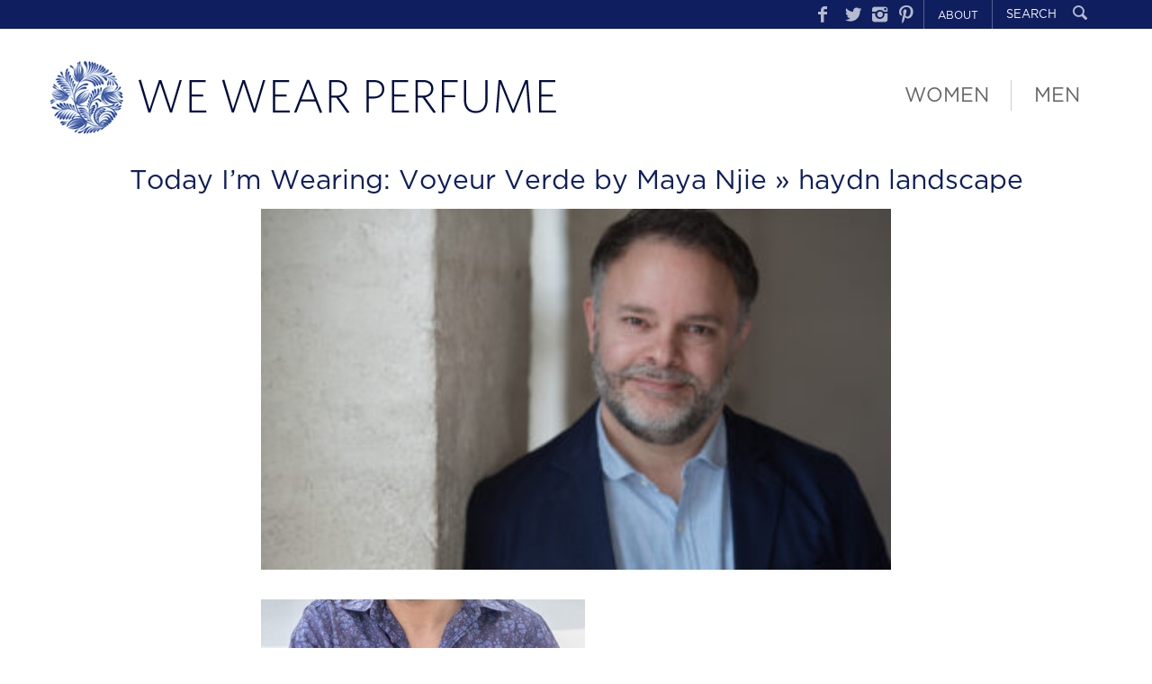

--- FILE ---
content_type: text/html; charset=UTF-8
request_url: https://www.wewearperfume.com/2022/02/24/today-im-wearing-voyeur-verde-by-maya-njie/haydn-landscape-2/
body_size: 7503
content:
<!DOCTYPE HTML>
<!--[if IEMobile 7 ]><html class="no-js iem7" manifest="default.appcache?v=1"><![endif]--> 
<!--[if lt IE 7 ]><html class="no-js ie6" lang="en-GB"><![endif]--> 
<!--[if IE 7 ]><html class="no-js ie7" lang="en-GB"><![endif]--> 
<!--[if IE 8 ]><html class="no-js ie8" lang="en-GB"><![endif]--> 
<!--[if (gte IE 9)|(gt IEMobile 7)|!(IEMobile)|!(IE)]><!--><html class="no-js" lang="en-GB"><!--<![endif]-->

<head>
	<meta http-equiv="Content-Type" content="text/html; charset=UTF-8" />
	<meta http-equiv="X-UA-Compatible" content="IE=edge">
	<meta name="viewport" content="width=device-width, initial-scale=1">

	<title>haydn landscape - We Wear Perfume We Wear Perfume</title>

	<!-- CSS -->
    <link rel="stylesheet" type="text/css" media="all" href="https://www.wewearperfume.com/wp-content/themes/wwp/css/bootstrap.min.css" />
    <link rel="stylesheet" type="text/css" href="//cdn.jsdelivr.net/jquery.slick/1.5.0/slick.css"/>
    <link rel="stylesheet" type="text/css" media="all" href="https://www.wewearperfume.com/wp-content/themes/wwp/css/colorbox.css" />
    <link href='https://www.wewearperfume.com/wp-content/themes/wwp/css/jquery.mmenu.css' rel='stylesheet' type='text/css'>

    <!-- HTML5 Shim and Respond.js IE8 support of HTML5 elements and media queries -->
    <!-- WARNING: Respond.js doesn't work if you view the page via file:// -->
    <!--[if lt IE 9]>
      <script src="https://oss.maxcdn.com/html5shiv/3.7.2/html5shiv.min.js"></script>
      <script src="https://oss.maxcdn.com/respond/1.4.2/respond.min.js"></script>
    <![endif]-->

	<link rel="stylesheet" href="https://www.wewearperfume.com/wp-content/themes/wwp/style.css" type="text/css" media="screen,print" />
	<!--[if IE 9]>
	<link href="https://www.wewearperfume.com/wp-content/themes/wwp/css/styleIE8.css" rel="stylesheet" type="text/css" />
	<![endif]-->

	<link rel="alternate" type="application/rss+xml" title="We Wear Perfume RSS Feed" href="https://www.wewearperfume.com/feed/" />
	<link rel="alternate" type="application/atom+xml" title="We Wear Perfume Atom Feed" href="https://www.wewearperfume.com/feed/atom/" />
	<link rel="pingback" href="https://www.wewearperfume.com/xmlrpc.php" />
	<link rel="icon" type="image/png" href="https://www.wewearperfume.com/favicon.ico" /> 

	
	<meta name='robots' content='index, follow, max-image-preview:large, max-snippet:-1, max-video-preview:-1' />

	<!-- This site is optimized with the Yoast SEO plugin v21.8.1 - https://yoast.com/wordpress/plugins/seo/ -->
	<link rel="canonical" href="https://www.wewearperfume.com/2022/02/24/today-im-wearing-voyeur-verde-by-maya-njie/haydn-landscape-2/" />
	<meta property="og:locale" content="en_GB" />
	<meta property="og:type" content="article" />
	<meta property="og:title" content="haydn landscape - We Wear Perfume" />
	<meta property="og:url" content="https://www.wewearperfume.com/2022/02/24/today-im-wearing-voyeur-verde-by-maya-njie/haydn-landscape-2/" />
	<meta property="og:site_name" content="We Wear Perfume" />
	<meta property="og:image" content="https://www.wewearperfume.com/2022/02/24/today-im-wearing-voyeur-verde-by-maya-njie/haydn-landscape-2" />
	<meta property="og:image:width" content="1400" />
	<meta property="og:image:height" content="800" />
	<meta property="og:image:type" content="image/jpeg" />
	<meta name="twitter:card" content="summary_large_image" />
	<script type="application/ld+json" class="yoast-schema-graph">{"@context":"https://schema.org","@graph":[{"@type":"WebPage","@id":"https://www.wewearperfume.com/2022/02/24/today-im-wearing-voyeur-verde-by-maya-njie/haydn-landscape-2/","url":"https://www.wewearperfume.com/2022/02/24/today-im-wearing-voyeur-verde-by-maya-njie/haydn-landscape-2/","name":"haydn landscape - We Wear Perfume","isPartOf":{"@id":"https://www.wewearperfume.com/#website"},"primaryImageOfPage":{"@id":"https://www.wewearperfume.com/2022/02/24/today-im-wearing-voyeur-verde-by-maya-njie/haydn-landscape-2/#primaryimage"},"image":{"@id":"https://www.wewearperfume.com/2022/02/24/today-im-wearing-voyeur-verde-by-maya-njie/haydn-landscape-2/#primaryimage"},"thumbnailUrl":"https://www.wewearperfume.com/wp-content/uploads/2022/02/haydn-landscape-1.jpg","datePublished":"2022-02-25T13:55:16+00:00","dateModified":"2022-02-25T13:55:16+00:00","breadcrumb":{"@id":"https://www.wewearperfume.com/2022/02/24/today-im-wearing-voyeur-verde-by-maya-njie/haydn-landscape-2/#breadcrumb"},"inLanguage":"en-GB","potentialAction":[{"@type":"ReadAction","target":["https://www.wewearperfume.com/2022/02/24/today-im-wearing-voyeur-verde-by-maya-njie/haydn-landscape-2/"]}]},{"@type":"ImageObject","inLanguage":"en-GB","@id":"https://www.wewearperfume.com/2022/02/24/today-im-wearing-voyeur-verde-by-maya-njie/haydn-landscape-2/#primaryimage","url":"https://www.wewearperfume.com/wp-content/uploads/2022/02/haydn-landscape-1.jpg","contentUrl":"https://www.wewearperfume.com/wp-content/uploads/2022/02/haydn-landscape-1.jpg","width":1400,"height":800},{"@type":"BreadcrumbList","@id":"https://www.wewearperfume.com/2022/02/24/today-im-wearing-voyeur-verde-by-maya-njie/haydn-landscape-2/#breadcrumb","itemListElement":[{"@type":"ListItem","position":1,"name":"Home","item":"https://www.wewearperfume.com/"},{"@type":"ListItem","position":2,"name":"Today I&#8217;m Wearing: Voyeur Verde by Maya Njie","item":"http://www.wewearperfume.com/2022/02/24/today-im-wearing-voyeur-verde-by-maya-njie/"},{"@type":"ListItem","position":3,"name":"haydn landscape"}]},{"@type":"WebSite","@id":"https://www.wewearperfume.com/#website","url":"https://www.wewearperfume.com/","name":"We Wear Perfume","description":"Fragrance stories to inspire &amp; buy","publisher":{"@id":"https://www.wewearperfume.com/#organization"},"potentialAction":[{"@type":"SearchAction","target":{"@type":"EntryPoint","urlTemplate":"https://www.wewearperfume.com/?s={search_term_string}"},"query-input":"required name=search_term_string"}],"inLanguage":"en-GB"},{"@type":"Organization","@id":"https://www.wewearperfume.com/#organization","name":"We Wear Perfume","url":"https://www.wewearperfume.com/","logo":{"@type":"ImageObject","inLanguage":"en-GB","@id":"https://www.wewearperfume.com/#/schema/logo/image/","url":"https://www.wewearperfume.com/wp-content/uploads/2015/09/logo-mailpoet.png","contentUrl":"https://www.wewearperfume.com/wp-content/uploads/2015/09/logo-mailpoet.png","width":560,"height":71,"caption":"We Wear Perfume"},"image":{"@id":"https://www.wewearperfume.com/#/schema/logo/image/"}}]}</script>
	<!-- / Yoast SEO plugin. -->


<script type="text/javascript">
window._wpemojiSettings = {"baseUrl":"https:\/\/s.w.org\/images\/core\/emoji\/14.0.0\/72x72\/","ext":".png","svgUrl":"https:\/\/s.w.org\/images\/core\/emoji\/14.0.0\/svg\/","svgExt":".svg","source":{"concatemoji":"https:\/\/www.wewearperfume.com\/wp-includes\/js\/wp-emoji-release.min.js?ver=6.2.8"}};
/*! This file is auto-generated */
!function(e,a,t){var n,r,o,i=a.createElement("canvas"),p=i.getContext&&i.getContext("2d");function s(e,t){p.clearRect(0,0,i.width,i.height),p.fillText(e,0,0);e=i.toDataURL();return p.clearRect(0,0,i.width,i.height),p.fillText(t,0,0),e===i.toDataURL()}function c(e){var t=a.createElement("script");t.src=e,t.defer=t.type="text/javascript",a.getElementsByTagName("head")[0].appendChild(t)}for(o=Array("flag","emoji"),t.supports={everything:!0,everythingExceptFlag:!0},r=0;r<o.length;r++)t.supports[o[r]]=function(e){if(p&&p.fillText)switch(p.textBaseline="top",p.font="600 32px Arial",e){case"flag":return s("\ud83c\udff3\ufe0f\u200d\u26a7\ufe0f","\ud83c\udff3\ufe0f\u200b\u26a7\ufe0f")?!1:!s("\ud83c\uddfa\ud83c\uddf3","\ud83c\uddfa\u200b\ud83c\uddf3")&&!s("\ud83c\udff4\udb40\udc67\udb40\udc62\udb40\udc65\udb40\udc6e\udb40\udc67\udb40\udc7f","\ud83c\udff4\u200b\udb40\udc67\u200b\udb40\udc62\u200b\udb40\udc65\u200b\udb40\udc6e\u200b\udb40\udc67\u200b\udb40\udc7f");case"emoji":return!s("\ud83e\udef1\ud83c\udffb\u200d\ud83e\udef2\ud83c\udfff","\ud83e\udef1\ud83c\udffb\u200b\ud83e\udef2\ud83c\udfff")}return!1}(o[r]),t.supports.everything=t.supports.everything&&t.supports[o[r]],"flag"!==o[r]&&(t.supports.everythingExceptFlag=t.supports.everythingExceptFlag&&t.supports[o[r]]);t.supports.everythingExceptFlag=t.supports.everythingExceptFlag&&!t.supports.flag,t.DOMReady=!1,t.readyCallback=function(){t.DOMReady=!0},t.supports.everything||(n=function(){t.readyCallback()},a.addEventListener?(a.addEventListener("DOMContentLoaded",n,!1),e.addEventListener("load",n,!1)):(e.attachEvent("onload",n),a.attachEvent("onreadystatechange",function(){"complete"===a.readyState&&t.readyCallback()})),(e=t.source||{}).concatemoji?c(e.concatemoji):e.wpemoji&&e.twemoji&&(c(e.twemoji),c(e.wpemoji)))}(window,document,window._wpemojiSettings);
</script>
<style type="text/css">
img.wp-smiley,
img.emoji {
	display: inline !important;
	border: none !important;
	box-shadow: none !important;
	height: 1em !important;
	width: 1em !important;
	margin: 0 0.07em !important;
	vertical-align: -0.1em !important;
	background: none !important;
	padding: 0 !important;
}
</style>
	<link rel='stylesheet' id='validate-engine-css-css' href='https://www.wewearperfume.com/wp-content/plugins/wysija-newsletters/css/validationEngine.jquery.css?ver=2.22' type='text/css' media='all' />
<link rel='stylesheet' id='flick-css' href='https://www.wewearperfume.com/wp-content/plugins/mailchimp//css/flick/flick.css?ver=6.2.8' type='text/css' media='all' />
<link rel='stylesheet' id='mailchimpSF_main_css-css' href='https://www.wewearperfume.com/?mcsf_action=main_css&#038;ver=6.2.8' type='text/css' media='all' />
<!--[if IE]>
<link rel='stylesheet' id='mailchimpSF_ie_css-css' href='https://www.wewearperfume.com/wp-content/plugins/mailchimp/css/ie.css?ver=6.2.8' type='text/css' media='all' />
<![endif]-->
<link rel='stylesheet' id='sbi_styles-css' href='https://www.wewearperfume.com/wp-content/plugins/instagram-feed-pro/css/sbi-styles.min.css?ver=6.2.4' type='text/css' media='all' />
<link rel='stylesheet' id='wp-block-library-css' href='https://www.wewearperfume.com/wp-includes/css/dist/block-library/style.min.css?ver=6.2.8' type='text/css' media='all' />
<link rel='stylesheet' id='classic-theme-styles-css' href='https://www.wewearperfume.com/wp-includes/css/classic-themes.min.css?ver=6.2.8' type='text/css' media='all' />
<style id='global-styles-inline-css' type='text/css'>
body{--wp--preset--color--black: #000000;--wp--preset--color--cyan-bluish-gray: #abb8c3;--wp--preset--color--white: #ffffff;--wp--preset--color--pale-pink: #f78da7;--wp--preset--color--vivid-red: #cf2e2e;--wp--preset--color--luminous-vivid-orange: #ff6900;--wp--preset--color--luminous-vivid-amber: #fcb900;--wp--preset--color--light-green-cyan: #7bdcb5;--wp--preset--color--vivid-green-cyan: #00d084;--wp--preset--color--pale-cyan-blue: #8ed1fc;--wp--preset--color--vivid-cyan-blue: #0693e3;--wp--preset--color--vivid-purple: #9b51e0;--wp--preset--gradient--vivid-cyan-blue-to-vivid-purple: linear-gradient(135deg,rgba(6,147,227,1) 0%,rgb(155,81,224) 100%);--wp--preset--gradient--light-green-cyan-to-vivid-green-cyan: linear-gradient(135deg,rgb(122,220,180) 0%,rgb(0,208,130) 100%);--wp--preset--gradient--luminous-vivid-amber-to-luminous-vivid-orange: linear-gradient(135deg,rgba(252,185,0,1) 0%,rgba(255,105,0,1) 100%);--wp--preset--gradient--luminous-vivid-orange-to-vivid-red: linear-gradient(135deg,rgba(255,105,0,1) 0%,rgb(207,46,46) 100%);--wp--preset--gradient--very-light-gray-to-cyan-bluish-gray: linear-gradient(135deg,rgb(238,238,238) 0%,rgb(169,184,195) 100%);--wp--preset--gradient--cool-to-warm-spectrum: linear-gradient(135deg,rgb(74,234,220) 0%,rgb(151,120,209) 20%,rgb(207,42,186) 40%,rgb(238,44,130) 60%,rgb(251,105,98) 80%,rgb(254,248,76) 100%);--wp--preset--gradient--blush-light-purple: linear-gradient(135deg,rgb(255,206,236) 0%,rgb(152,150,240) 100%);--wp--preset--gradient--blush-bordeaux: linear-gradient(135deg,rgb(254,205,165) 0%,rgb(254,45,45) 50%,rgb(107,0,62) 100%);--wp--preset--gradient--luminous-dusk: linear-gradient(135deg,rgb(255,203,112) 0%,rgb(199,81,192) 50%,rgb(65,88,208) 100%);--wp--preset--gradient--pale-ocean: linear-gradient(135deg,rgb(255,245,203) 0%,rgb(182,227,212) 50%,rgb(51,167,181) 100%);--wp--preset--gradient--electric-grass: linear-gradient(135deg,rgb(202,248,128) 0%,rgb(113,206,126) 100%);--wp--preset--gradient--midnight: linear-gradient(135deg,rgb(2,3,129) 0%,rgb(40,116,252) 100%);--wp--preset--duotone--dark-grayscale: url('#wp-duotone-dark-grayscale');--wp--preset--duotone--grayscale: url('#wp-duotone-grayscale');--wp--preset--duotone--purple-yellow: url('#wp-duotone-purple-yellow');--wp--preset--duotone--blue-red: url('#wp-duotone-blue-red');--wp--preset--duotone--midnight: url('#wp-duotone-midnight');--wp--preset--duotone--magenta-yellow: url('#wp-duotone-magenta-yellow');--wp--preset--duotone--purple-green: url('#wp-duotone-purple-green');--wp--preset--duotone--blue-orange: url('#wp-duotone-blue-orange');--wp--preset--font-size--small: 13px;--wp--preset--font-size--medium: 20px;--wp--preset--font-size--large: 36px;--wp--preset--font-size--x-large: 42px;--wp--preset--spacing--20: 0.44rem;--wp--preset--spacing--30: 0.67rem;--wp--preset--spacing--40: 1rem;--wp--preset--spacing--50: 1.5rem;--wp--preset--spacing--60: 2.25rem;--wp--preset--spacing--70: 3.38rem;--wp--preset--spacing--80: 5.06rem;--wp--preset--shadow--natural: 6px 6px 9px rgba(0, 0, 0, 0.2);--wp--preset--shadow--deep: 12px 12px 50px rgba(0, 0, 0, 0.4);--wp--preset--shadow--sharp: 6px 6px 0px rgba(0, 0, 0, 0.2);--wp--preset--shadow--outlined: 6px 6px 0px -3px rgba(255, 255, 255, 1), 6px 6px rgba(0, 0, 0, 1);--wp--preset--shadow--crisp: 6px 6px 0px rgba(0, 0, 0, 1);}:where(.is-layout-flex){gap: 0.5em;}body .is-layout-flow > .alignleft{float: left;margin-inline-start: 0;margin-inline-end: 2em;}body .is-layout-flow > .alignright{float: right;margin-inline-start: 2em;margin-inline-end: 0;}body .is-layout-flow > .aligncenter{margin-left: auto !important;margin-right: auto !important;}body .is-layout-constrained > .alignleft{float: left;margin-inline-start: 0;margin-inline-end: 2em;}body .is-layout-constrained > .alignright{float: right;margin-inline-start: 2em;margin-inline-end: 0;}body .is-layout-constrained > .aligncenter{margin-left: auto !important;margin-right: auto !important;}body .is-layout-constrained > :where(:not(.alignleft):not(.alignright):not(.alignfull)){max-width: var(--wp--style--global--content-size);margin-left: auto !important;margin-right: auto !important;}body .is-layout-constrained > .alignwide{max-width: var(--wp--style--global--wide-size);}body .is-layout-flex{display: flex;}body .is-layout-flex{flex-wrap: wrap;align-items: center;}body .is-layout-flex > *{margin: 0;}:where(.wp-block-columns.is-layout-flex){gap: 2em;}.has-black-color{color: var(--wp--preset--color--black) !important;}.has-cyan-bluish-gray-color{color: var(--wp--preset--color--cyan-bluish-gray) !important;}.has-white-color{color: var(--wp--preset--color--white) !important;}.has-pale-pink-color{color: var(--wp--preset--color--pale-pink) !important;}.has-vivid-red-color{color: var(--wp--preset--color--vivid-red) !important;}.has-luminous-vivid-orange-color{color: var(--wp--preset--color--luminous-vivid-orange) !important;}.has-luminous-vivid-amber-color{color: var(--wp--preset--color--luminous-vivid-amber) !important;}.has-light-green-cyan-color{color: var(--wp--preset--color--light-green-cyan) !important;}.has-vivid-green-cyan-color{color: var(--wp--preset--color--vivid-green-cyan) !important;}.has-pale-cyan-blue-color{color: var(--wp--preset--color--pale-cyan-blue) !important;}.has-vivid-cyan-blue-color{color: var(--wp--preset--color--vivid-cyan-blue) !important;}.has-vivid-purple-color{color: var(--wp--preset--color--vivid-purple) !important;}.has-black-background-color{background-color: var(--wp--preset--color--black) !important;}.has-cyan-bluish-gray-background-color{background-color: var(--wp--preset--color--cyan-bluish-gray) !important;}.has-white-background-color{background-color: var(--wp--preset--color--white) !important;}.has-pale-pink-background-color{background-color: var(--wp--preset--color--pale-pink) !important;}.has-vivid-red-background-color{background-color: var(--wp--preset--color--vivid-red) !important;}.has-luminous-vivid-orange-background-color{background-color: var(--wp--preset--color--luminous-vivid-orange) !important;}.has-luminous-vivid-amber-background-color{background-color: var(--wp--preset--color--luminous-vivid-amber) !important;}.has-light-green-cyan-background-color{background-color: var(--wp--preset--color--light-green-cyan) !important;}.has-vivid-green-cyan-background-color{background-color: var(--wp--preset--color--vivid-green-cyan) !important;}.has-pale-cyan-blue-background-color{background-color: var(--wp--preset--color--pale-cyan-blue) !important;}.has-vivid-cyan-blue-background-color{background-color: var(--wp--preset--color--vivid-cyan-blue) !important;}.has-vivid-purple-background-color{background-color: var(--wp--preset--color--vivid-purple) !important;}.has-black-border-color{border-color: var(--wp--preset--color--black) !important;}.has-cyan-bluish-gray-border-color{border-color: var(--wp--preset--color--cyan-bluish-gray) !important;}.has-white-border-color{border-color: var(--wp--preset--color--white) !important;}.has-pale-pink-border-color{border-color: var(--wp--preset--color--pale-pink) !important;}.has-vivid-red-border-color{border-color: var(--wp--preset--color--vivid-red) !important;}.has-luminous-vivid-orange-border-color{border-color: var(--wp--preset--color--luminous-vivid-orange) !important;}.has-luminous-vivid-amber-border-color{border-color: var(--wp--preset--color--luminous-vivid-amber) !important;}.has-light-green-cyan-border-color{border-color: var(--wp--preset--color--light-green-cyan) !important;}.has-vivid-green-cyan-border-color{border-color: var(--wp--preset--color--vivid-green-cyan) !important;}.has-pale-cyan-blue-border-color{border-color: var(--wp--preset--color--pale-cyan-blue) !important;}.has-vivid-cyan-blue-border-color{border-color: var(--wp--preset--color--vivid-cyan-blue) !important;}.has-vivid-purple-border-color{border-color: var(--wp--preset--color--vivid-purple) !important;}.has-vivid-cyan-blue-to-vivid-purple-gradient-background{background: var(--wp--preset--gradient--vivid-cyan-blue-to-vivid-purple) !important;}.has-light-green-cyan-to-vivid-green-cyan-gradient-background{background: var(--wp--preset--gradient--light-green-cyan-to-vivid-green-cyan) !important;}.has-luminous-vivid-amber-to-luminous-vivid-orange-gradient-background{background: var(--wp--preset--gradient--luminous-vivid-amber-to-luminous-vivid-orange) !important;}.has-luminous-vivid-orange-to-vivid-red-gradient-background{background: var(--wp--preset--gradient--luminous-vivid-orange-to-vivid-red) !important;}.has-very-light-gray-to-cyan-bluish-gray-gradient-background{background: var(--wp--preset--gradient--very-light-gray-to-cyan-bluish-gray) !important;}.has-cool-to-warm-spectrum-gradient-background{background: var(--wp--preset--gradient--cool-to-warm-spectrum) !important;}.has-blush-light-purple-gradient-background{background: var(--wp--preset--gradient--blush-light-purple) !important;}.has-blush-bordeaux-gradient-background{background: var(--wp--preset--gradient--blush-bordeaux) !important;}.has-luminous-dusk-gradient-background{background: var(--wp--preset--gradient--luminous-dusk) !important;}.has-pale-ocean-gradient-background{background: var(--wp--preset--gradient--pale-ocean) !important;}.has-electric-grass-gradient-background{background: var(--wp--preset--gradient--electric-grass) !important;}.has-midnight-gradient-background{background: var(--wp--preset--gradient--midnight) !important;}.has-small-font-size{font-size: var(--wp--preset--font-size--small) !important;}.has-medium-font-size{font-size: var(--wp--preset--font-size--medium) !important;}.has-large-font-size{font-size: var(--wp--preset--font-size--large) !important;}.has-x-large-font-size{font-size: var(--wp--preset--font-size--x-large) !important;}
.wp-block-navigation a:where(:not(.wp-element-button)){color: inherit;}
:where(.wp-block-columns.is-layout-flex){gap: 2em;}
.wp-block-pullquote{font-size: 1.5em;line-height: 1.6;}
</style>
<script type='text/javascript' src='https://www.wewearperfume.com/wp-includes/js/jquery/jquery.min.js?ver=3.6.4' id='jquery-core-js'></script>
<script type='text/javascript' src='https://www.wewearperfume.com/wp-includes/js/jquery/jquery-migrate.min.js?ver=3.4.0' id='jquery-migrate-js'></script>
<script type='text/javascript' src='https://www.wewearperfume.com/wp-content/plugins/mailchimp/js/scrollTo.js?ver=1.5.3' id='jquery_scrollto-js'></script>
<script type='text/javascript' src='https://www.wewearperfume.com/wp-includes/js/jquery/jquery.form.min.js?ver=4.3.0' id='jquery-form-js'></script>
<script type='text/javascript' id='mailchimpSF_main_js-js-extra'>
/* <![CDATA[ */
var mailchimpSF = {"ajax_url":"https:\/\/www.wewearperfume.com\/"};
/* ]]> */
</script>
<script type='text/javascript' src='https://www.wewearperfume.com/wp-content/plugins/mailchimp/js/mailchimp.js?ver=1.5.3' id='mailchimpSF_main_js-js'></script>
<script type='text/javascript' src='https://www.wewearperfume.com/wp-includes/js/jquery/ui/core.min.js?ver=1.13.2' id='jquery-ui-core-js'></script>
<script type='text/javascript' src='https://www.wewearperfume.com/wp-content/plugins/mailchimp//js/datepicker.js?ver=6.2.8' id='datepicker-js'></script>
<link rel="https://api.w.org/" href="https://www.wewearperfume.com/wp-json/" /><link rel="alternate" type="application/json" href="https://www.wewearperfume.com/wp-json/wp/v2/media/6141" /><link rel="EditURI" type="application/rsd+xml" title="RSD" href="https://www.wewearperfume.com/xmlrpc.php?rsd" />
<link rel="wlwmanifest" type="application/wlwmanifest+xml" href="https://www.wewearperfume.com/wp-includes/wlwmanifest.xml" />
<meta name="generator" content="WordPress 6.2.8" />
<link rel='shortlink' href='https://www.wewearperfume.com/?p=6141' />
<link rel="alternate" type="application/json+oembed" href="https://www.wewearperfume.com/wp-json/oembed/1.0/embed?url=https%3A%2F%2Fwww.wewearperfume.com%2F2022%2F02%2F24%2Ftoday-im-wearing-voyeur-verde-by-maya-njie%2Fhaydn-landscape-2%2F" />
<link rel="alternate" type="text/xml+oembed" href="https://www.wewearperfume.com/wp-json/oembed/1.0/embed?url=https%3A%2F%2Fwww.wewearperfume.com%2F2022%2F02%2F24%2Ftoday-im-wearing-voyeur-verde-by-maya-njie%2Fhaydn-landscape-2%2F&#038;format=xml" />
<script type="text/javascript">
        jQuery(function($) {
            $('.date-pick').each(function() {
                var format = $(this).data('format') || 'mm/dd/yyyy';
                format = format.replace(/yyyy/i, 'yy');
                $(this).datepicker({
                    autoFocusNextInput: true,
                    constrainInput: false,
                    changeMonth: true,
                    changeYear: true,
                    beforeShow: function(input, inst) { $('#ui-datepicker-div').addClass('show'); },
                    dateFormat: format.toLowerCase(),
                });
            });
            d = new Date();
            $('.birthdate-pick').each(function() {
                var format = $(this).data('format') || 'mm/dd';
                format = format.replace(/yyyy/i, 'yy');
                $(this).datepicker({
                    autoFocusNextInput: true,
                    constrainInput: false,
                    changeMonth: true,
                    changeYear: false,
                    minDate: new Date(d.getFullYear(), 1-1, 1),
                    maxDate: new Date(d.getFullYear(), 12-1, 31),
                    beforeShow: function(input, inst) { $('#ui-datepicker-div').removeClass('show'); },
                    dateFormat: format.toLowerCase(),
                });

            });

        });
    </script>
<style type="text/css">.recentcomments a{display:inline !important;padding:0 !important;margin:0 !important;}</style></head>

<body class="attachment attachment-template-default single single-attachment postid-6141 attachmentid-6141 attachment-jpeg">
	<div class="wrapper">

		<div class="mobile-menu visible-xs hidden-print col-xs-12">

			<a href="#mobileMenu" class="burger-icon"></a>
			<a href="#mobileMenu">MENU</a>
			<nav class="mobile-menu__menu js-mobile-menu__menu" id="mobileMenu">
				<ul id="menu-mobile-menu" class="menu-subpages"><li id="menu-item-58" class="menu-item menu-item-type-custom menu-item-object-custom menu-item-58"><a href="/">Homepage</a></li>
<li id="menu-item-55" class="menu-item menu-item-type-taxonomy menu-item-object-category menu-item-55"><a href="https://www.wewearperfume.com/category/men/">Men</a></li>
<li id="menu-item-56" class="menu-item menu-item-type-taxonomy menu-item-object-category menu-item-56"><a href="https://www.wewearperfume.com/category/women/">Women</a></li>
<li id="menu-item-52" class="menu-item menu-item-type-post_type menu-item-object-page menu-item-52"><a href="https://www.wewearperfume.com/about-us/">About Us</a></li>
<li id="menu-item-534" class="menu-item menu-item-type-post_type menu-item-object-page menu-item-534"><a href="https://www.wewearperfume.com/instagram/">Instagram</a></li>
<li id="menu-item-533" class="menu-item menu-item-type-post_type menu-item-object-page menu-item-533"><a href="https://www.wewearperfume.com/pinterest/">Pinterest</a></li>
</ul>		    </nav>
		</div>

		<div class="header-strip hidden-xs hidden-print">
			<div class="container">

				<form method="get" class="header-strip__search" id="searchform" action="https://www.wewearperfume.com/" role="search">
					<input type="text" name="s" id="s" value="SEARCH" onfocus="if(this.value=='SEARCH')this.value='';" onblur="if(this.value=='')this.value='SEARCH';">
				    <button type="submit">
				    	<span class="entypo search"></span>
				    </button>
				</form>

				<ul id="menu-header-strip" class="menu-header-strip"><li id="menu-item-13" class="menu-item menu-item-type-custom menu-item-object-custom menu-item-13"><a target="_blank" rel="noopener" href="https://www.facebook.com/wewearperfume">Facebook</a></li>
<li id="menu-item-14" class="menu-item menu-item-type-custom menu-item-object-custom menu-item-14"><a target="_blank" rel="noopener" href="https://www.twitter.com/wewearperfume">Twitter</a></li>
<li id="menu-item-15" class="menu-item menu-item-type-custom menu-item-object-custom menu-item-15"><a target="_blank" rel="noopener" href="https://instagram.com/wewearperfume">Instagram</a></li>
<li id="menu-item-16" class="menu-item menu-item-type-custom menu-item-object-custom menu-item-16"><a target="_blank" rel="noopener" href="https://www.pinterest.com/13xtqe3of55sruq/">Pinterest</a></li>
<li id="menu-item-17" class="menu-item menu-item-type-post_type menu-item-object-page menu-item-17"><a href="https://www.wewearperfume.com/about-us/">About</a></li>
</ul>			</div>
		</div>

        <div class="header container">
        
            <a href="https://www.wewearperfume.com" class="header__logo">
            	We Wear Perfume            </a>

            
    		<ul id="menu-header" class="menu-header"><li id="menu-item-9" class="menu-item menu-item-type-taxonomy menu-item-object-category menu-item-9"><a href="https://www.wewearperfume.com/category/women/">Women</a></li>
<li id="menu-item-8" class="menu-item menu-item-type-taxonomy menu-item-object-category menu-item-8"><a href="https://www.wewearperfume.com/category/men/">Men</a></li>
</ul>
        </div>
<div class="content blogcontent blogsingle">

  
		<div class="post" id="post-6141">
			<h2 class="posttitle"><a href="https://www.wewearperfume.com/2022/02/24/today-im-wearing-voyeur-verde-by-maya-njie/" rev="attachment">Today I&#8217;m Wearing: Voyeur Verde by Maya Njie</a> &raquo; haydn landscape</h2>
			<div class="entry">
				<p class="attachment"><a href="https://www.wewearperfume.com/wp-content/uploads/2022/02/haydn-landscape-1.jpg"><img width="360" height="206" src="https://www.wewearperfume.com/wp-content/uploads/2022/02/haydn-landscape-1-360x206.jpg" class="attachment-medium size-medium" alt="" decoding="async" loading="lazy" srcset="https://www.wewearperfume.com/wp-content/uploads/2022/02/haydn-landscape-1-360x206.jpg 360w, https://www.wewearperfume.com/wp-content/uploads/2022/02/haydn-landscape-1-768x439.jpg 768w, https://www.wewearperfume.com/wp-content/uploads/2022/02/haydn-landscape-1-700x400.jpg 700w, https://www.wewearperfume.com/wp-content/uploads/2022/02/haydn-landscape-1-600x343.jpg 600w, https://www.wewearperfume.com/wp-content/uploads/2022/02/haydn-landscape-1-180x103.jpg 180w, https://www.wewearperfume.com/wp-content/uploads/2022/02/haydn-landscape-1.jpg 1400w" sizes="(max-width: 360px) 100vw, 360px" /></a></p>
				<div class="caption"></div>

				
				<div class="navigation">
					<div class="alignleft"><a href='https://www.wewearperfume.com/2022/02/24/today-im-wearing-voyeur-verde-by-maya-njie/remy/'><img width="360" height="220" src="https://www.wewearperfume.com/wp-content/uploads/2022/02/remy-360x220.jpg" class="attachment-thumbnail size-thumbnail" alt="remy" decoding="async" loading="lazy" /></a></div>
					<div class="alignright"></div>
				</div>
				<br class="clear" />

				
			</div>

		</div>

	
	
	</div>


	    <div class="footer">

	    	<div class="footer__top">
	    		<div class="container">

		    		<div class="footer__top__left footer__top__left--1 col-12">
		    			<h3>Sign up to never miss a post</h3>
		    			<div class="widget_wysija_cont shortcode_wysija"><div id="msg-form-wysija-shortcode6971666382f40-2" class="wysija-msg ajax"></div><form id="form-wysija-shortcode6971666382f40-2" method="post" action="#wysija" class="widget_wysija shortcode_wysija">
<p class="wysija-paragraph">
    
    
    	<input type="text" name="wysija[user][email]" class="wysija-input validate[required,custom[email]]" title="Email Address" placeholder="Email Address" value="" />
    
    
    
    <span class="abs-req">
        <input type="text" name="wysija[user][abs][email]" class="wysija-input validated[abs][email]" value="" />
    </span>
    
</p>

<input class="wysija-submit wysija-submit-field" type="submit" value="Submit" />

    <input type="hidden" name="form_id" value="2" />
    <input type="hidden" name="action" value="save" />
    <input type="hidden" name="controller" value="subscribers" />
    <input type="hidden" value="1" name="wysija-page" />

    
        <input type="hidden" name="wysija[user_list][list_ids]" value="1" />
    
 </form></div>		    		</div>
	    		</div>
	    	</div>

	    	<div class="footer__bottom">
	    		<div class="container">
			        <p class="footer__copyright">
			            &copy;2026 We Wear Perfume
			        </p>

			        <ul id="menu-footer" class="menu-footer"><li id="menu-item-12" class="menu-item menu-item-type-post_type menu-item-object-page menu-item-12"><a href="https://www.wewearperfume.com/about-us/">About Us</a></li>
</ul>	            </div>
	    	</div>

			</div>



<div class="email-modal">
	<div class="modal-inner center">
		<p>Welcome to <span class="wwp-font">We Wear Perfume</span>, our edit of the most beautiful fragrances and the interesting people who wear them.</p>
<p>Sign up and never miss a post.</p>
		<div class="close-modal">×</div>
		<div class="widget_wysija_cont shortcode_wysija"><div id="msg-form-wysija-shortcode6971666384ae4-2" class="wysija-msg ajax"></div><form id="form-wysija-shortcode6971666384ae4-2" method="post" action="#wysija" class="widget_wysija shortcode_wysija">
<p class="wysija-paragraph">
    
    
    	<input type="text" name="wysija[user][email]" class="wysija-input validate[required,custom[email]]" title="Email Address" placeholder="Email Address" value="" />
    
    
    
    <span class="abs-req">
        <input type="text" name="wysija[user][abs][email]" class="wysija-input validated[abs][email]" value="" />
    </span>
    
</p>

<input class="wysija-submit wysija-submit-field" type="submit" value="Submit" />

    <input type="hidden" name="form_id" value="2" />
    <input type="hidden" name="action" value="save" />
    <input type="hidden" name="controller" value="subscribers" />
    <input type="hidden" value="1" name="wysija-page" />

    
        <input type="hidden" name="wysija[user_list][list_ids]" value="1" />
    
 </form></div>	</div>
</div>


	</div>

	<!-- Custom Feeds for Instagram JS -->
<script type="text/javascript">
var sbiajaxurl = "https://www.wewearperfume.com/wp-admin/admin-ajax.php";

</script>
<script type='text/javascript' src='https://www.wewearperfume.com/wp-includes/js/comment-reply.min.js?ver=6.2.8' id='comment-reply-js'></script>
<script type='text/javascript' src='https://www.wewearperfume.com/wp-content/plugins/wysija-newsletters/js/validate/languages/jquery.validationEngine-en.js?ver=2.22' id='wysija-validator-lang-js'></script>
<script type='text/javascript' src='https://www.wewearperfume.com/wp-content/plugins/wysija-newsletters/js/validate/jquery.validationEngine.js?ver=2.22' id='wysija-validator-js'></script>
<script type='text/javascript' id='wysija-front-subscribers-js-extra'>
/* <![CDATA[ */
var wysijaAJAX = {"action":"wysija_ajax","controller":"subscribers","ajaxurl":"https:\/\/www.wewearperfume.com\/wp-admin\/admin-ajax.php","loadingTrans":"Loading...","is_rtl":""};
/* ]]> */
</script>
<script type='text/javascript' src='https://www.wewearperfume.com/wp-content/plugins/wysija-newsletters/js/front-subscribers.js?ver=2.22' id='wysija-front-subscribers-js'></script>

		

	<!-- jQuery (necessary for Bootstrap's JavaScript plugins) -->
	<!-- <script src="https://ajax.googleapis.com/ajax/libs/jquery/1.11.1/jquery.min.js"></script> -->
	<!-- Include all compiled plugins (below), or include individual files as needed -->
	<script src="https://www.wewearperfume.com/wp-content/themes/wwp/js/vendor/bootstrap.min.js"></script>
	<script type="text/javascript" src="//cdn.jsdelivr.net/jquery.slick/1.5.0/slick.min.js"></script>
	<script src="https://www.wewearperfume.com/wp-content/themes/wwp/js/vendor/jquery.colorbox-min.js"></script>
	<script src="https://www.wewearperfume.com/wp-content/themes/wwp/js/vendor/jquery.mmenu.min.js"></script>

	<script src="https://www.wewearperfume.com/wp-content/themes/wwp/js/start.js"></script>

<script defer src="https://static.cloudflareinsights.com/beacon.min.js/vcd15cbe7772f49c399c6a5babf22c1241717689176015" integrity="sha512-ZpsOmlRQV6y907TI0dKBHq9Md29nnaEIPlkf84rnaERnq6zvWvPUqr2ft8M1aS28oN72PdrCzSjY4U6VaAw1EQ==" data-cf-beacon='{"version":"2024.11.0","token":"33552c5dc4184180873f663aeff0c28c","r":1,"server_timing":{"name":{"cfCacheStatus":true,"cfEdge":true,"cfExtPri":true,"cfL4":true,"cfOrigin":true,"cfSpeedBrain":true},"location_startswith":null}}' crossorigin="anonymous"></script>
</body>
</html>